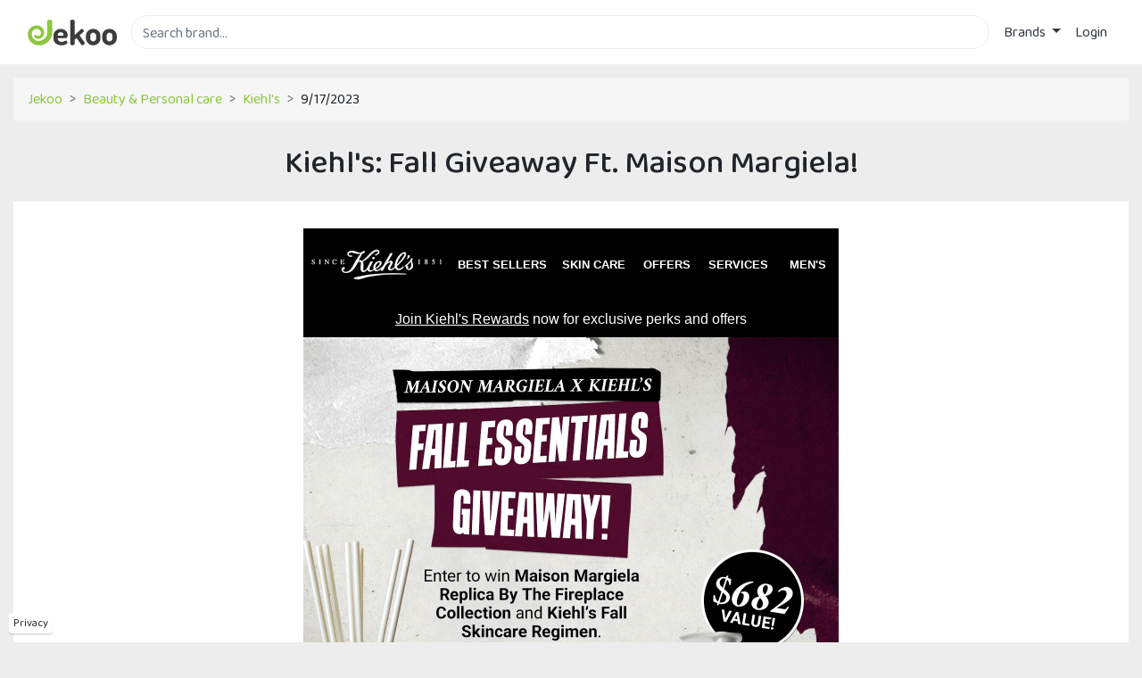

--- FILE ---
content_type: text/html; charset=utf-8
request_url: https://www.jekoo.com/us/kiehls/fall-giveaway-ft-maison-margiela-108829
body_size: 11368
content:

<!DOCTYPE html>
<html lang="en">
<head>
  <meta charset="utf-8" />
  <meta name="viewport" content="width=device-width, initial-scale=1.0" />

  <title>Kiehl&#x27;s: Fall Giveaway Ft. Maison Margiela! | Jekoo</title>

  <link rel="preconnect" href="https://jekoo.s3-eu-west-1.amazonaws.com">
  <link rel="preconnect" href="https://fonts.gstatic.com" crossorigin>
  <link rel="preconnect" href="https://www.googletagmanager.com">
  <link rel="preconnect" href="https://www.google-analytics.com">

  <link href="https://fonts.googleapis.com/css?family=Baloo+Chettan+2:400,500&display=swap" rel="stylesheet">

  <link href="/css/site.min.css?v=5M0u-0gn96wGesNtL12GBmYVLMueuewD9ddHFon2DJM" rel="stylesheet" />

  <link rel="icon" type="image/png" href="/images/favicon.png" />

  
  <meta name="description" content="On Jekoo you can find the newsletter from Kiehl&#x27;s sent on 9/17/2023">
  <meta property="og:url" content="https://www.jekoo.com/us/kiehls/fall-giveaway-ft-maison-margiela-108829" />
  <meta property="og:title" content="Kiehl&#x27;s: Fall Giveaway Ft. Maison Margiela!" />
  <meta property="og:image" content="https://jekoo.s3-eu-west-1.amazonaws.com/media/2023-09-17/previews/414528015fc2400ea6eddc7fb0bef597.jpg" />
  <link rel="canonical" href="https://www.jekoo.com/us/kiehls/fall-giveaway-ft-maison-margiela-108829" />


  <link rel="manifest" href="/manifest.json">
  <link rel="apple-touch-icon" href="/images/icons/icon-96x96.png">
  <meta name="apple-mobile-web-app-status-bar" content="#3c3c3c">
  <meta name="theme-color" content="#3c3c3c">
</head>
<body>
  <div class="wrapper">
    <header>
      <nav class="navbar navbar-expand-sm navbar-toggleable-sm navbar-light bg-white">
        <div class="container">
          <div class="d-flex flex-grow-1 w-1">
            <a style="display: flex; align-items: center; margin-right: 1rem;" href="/us">
              <img class="logo" src="/images/logo.svg" alt="Jekoo" width="100" height="29" />
            </a>

            <form method="get" class="mr-2 my-auto w-100 d-inline-block order-1" action="/us">
              <input id="main-search" type="text" class="form-control border" name="q" placeholder="Search brand..." autocomplete="off">
              <label for="main-search" style="opacity: 0;" class="position-absolute">Search brand...</label>
              <input type="submit" class="invisible position-absolute" onclick="if($('#main-search').val().trim()==''){$('#main-search').focus();return false;};" />
            </form>
          </div>

          <button id="navbarMobileButton" class="navbar-toggler order-0" type="button" data-toggle="collapse" data-target="#navbarCollapse" aria-controls="navbarCollapse" aria-expanded="false" aria-label="Toggle navigation">
            <svg viewBox="0 0 1792 1792" xmlns="http://www.w3.org/2000/svg" class="fill-primary"><path d="M1664 1344v128q0 26-19 45t-45 19h-1408q-26 0-45-19t-19-45v-128q0-26 19-45t45-19h1408q26 0 45 19t19 45zm0-512v128q0 26-19 45t-45 19h-1408q-26 0-45-19t-19-45v-128q0-26 19-45t45-19h1408q26 0 45 19t19 45zm0-512v128q0 26-19 45t-45 19h-1408q-26 0-45-19t-19-45v-128q0-26 19-45t45-19h1408q26 0 45 19t19 45z" /></svg>
          </button>

          <div class="navbar-collapse collapse flex-shrink-1 flex-grow-0 order-last" id="navbarCollapse">
            
<ul class="navbar-nav">
  <li class="nav-item dropdown">
    <a class="nav-link text-dark dropdown-toggle" href="#" id="navbarDropdown" role="button" data-toggle="dropdown" aria-haspopup="true" aria-expanded="false">
      Brands
    </a>
    
<div class="dropdown-menu dropdown-menu-right two-columns" aria-labelledby="merchantsDropdown">
  <a class="dropdown-item" href="/us/brand"><b>Every brand</b></a>
    <a class="dropdown-item" href="/us/brand/animals-1">
      Animals
    </a>
    <a class="dropdown-item" href="/us/brand/insurance-2">
      Insurance
    </a>
    <a class="dropdown-item" href="/us/brand/automotive-3">
      Automotive
    </a>
    <a class="dropdown-item" href="/us/brand/home-garden-4">
      Home & Garden
    </a>
    <a class="dropdown-item" href="/us/brand/food-drinks-5">
      Food & Drinks
    </a>
    <a class="dropdown-item" href="/us/brand/beauty-personal-care-6">
      Beauty & Personal care
    </a>
    <a class="dropdown-item" href="/us/brand/electronics-7">
      Electronics
    </a>
    <a class="dropdown-item" href="/us/brand/energy-8">
      Energy
    </a>
    <a class="dropdown-item" href="/us/brand/pharmacy-9">
      Pharmacy
    </a>
    <a class="dropdown-item" href="/us/brand/training-employment-10">
      Training & Employment
    </a>
    <a class="dropdown-item" href="/us/brand/photography-print-11">
      Photography & Print
    </a>
    <a class="dropdown-item" href="/us/brand/toys-games-12">
      Toys & Games
    </a>
    <a class="dropdown-item" href="/us/brand/jewelery-watches-13">
      Jewelery & Watches
    </a>
    <a class="dropdown-item" href="/us/brand/buying-groups-14">
      Buying groups
    </a>
    <a class="dropdown-item" href="/us/brand/internet-15">
      Internet
    </a>
    <a class="dropdown-item" href="/us/brand/gifts-gadgets-16">
      Gifts & Gadgets
    </a>
    <a class="dropdown-item" href="/us/brand/baby-17">
      Baby
    </a>
    <a class="dropdown-item" href="/us/brand/computers-18">
      Computers
    </a>
    <a class="dropdown-item" href="/us/brand/supplements-19">
      Supplements
    </a>
    <a class="dropdown-item" href="/us/brand/entertainment-20">
      Entertainment
    </a>
    <a class="dropdown-item" href="/us/brand/books-music-21">
      Books & Music
    </a>
    <a class="dropdown-item" href="/us/brand/megastores-22">
      Megastores
    </a>
    <a class="dropdown-item" href="/us/brand/fashion-23">
      Fashion
    </a>
    <a class="dropdown-item" href="/us/brand/glasses-contact-lenses-24">
      Glasses & Contact lenses
    </a>
    <a class="dropdown-item" href="/us/brand/amusement-parks-25">
      Amusement parks
    </a>
    <a class="dropdown-item" href="/us/brand/health-wellness-26">
      Health & Wellness
    </a>
    <a class="dropdown-item" href="/us/brand/home-delivery-27">
      Home delivery
    </a>
    <a class="dropdown-item" href="/us/brand/financial-services-28">
      Financial services
    </a>
    <a class="dropdown-item" href="/us/brand/sexy-29">
      Sexy
    </a>
    <a class="dropdown-item" href="/us/brand/sport-fitness-30">
      Sport & Fitness
    </a>
    <a class="dropdown-item" href="/us/brand/phone-services-31">
      Phone services
    </a>
    <a class="dropdown-item" href="/us/brand/office-supplies-32">
      Office & Supplies
    </a>
    <a class="dropdown-item" href="/us/brand/travels-33">
      Travels
    </a>
</div>

  </li>

    <li class="nav-item">
      <a class="nav-link text-dark" href="/us/account/login">Login</a>
    </li>
</ul>


            <button class="close-navbar" type="button" data-toggle="collapse" data-target="#navbarCollapse" aria-controls="navbarCollapse" aria-expanded="false" aria-label="Toggle navigation">✕</button>
          </div>

          <div class="nav-overlay" data-toggle="collapse" data-target="#navbarCollapse"></div>
        </div>
      </nav>
    </header>

    <div class="cc_placeholder" data-url="/us/cc-content"></div>

    <div class="privacy-fixed">
      <a href="/us/privacy">Privacy</a>
    </div>

    <a id="back-to-top" href="#" class="btn btn-light btn-lg back-to-top" role="button" aria-label="Torna sù">
      <span>
        <svg width="20" height="20" viewBox="0 0 1792 1792" xmlns="http://www.w3.org/2000/svg" class="fill-body"><path d="M1683 1331l-166 165q-19 19-45 19t-45-19l-531-531-531 531q-19 19-45 19t-45-19l-166-165q-19-19-19-45.5t19-45.5l742-741q19-19 45-19t45 19l742 741q19 19 19 45.5t-19 45.5z" /></svg>
      </span>
    </a>

    <div class="container">
      <main role="main">
        

<div class="breadcrumb">
  <div class="breadcrumb-item">
    <a href="/us">Jekoo</a>
  </div>
    <div class="breadcrumb-item">
      <a href="/us/brand/beauty-personal-care-6">
        Beauty & Personal care
      </a>
    </div>
  <div class="breadcrumb-item">
    <a href="/us/kiehls">
      Kiehl&#x27;s
    </a>
  </div>
  <div class="breadcrumb-item">
    9/17/2023
  </div>
</div>

<h1 class="text-center">Kiehl&#x27;s: Fall Giveaway Ft. Maison Margiela!</h1>

<div class="message-area">
  <div class="message-content">
    
    <!--BEGIN AMPSCRIPT-->
    <!---->
<table cellpadding="0" cellspacing="0" width="100%" role="presentation" style="min-width: 100%; "><tr><td>





</td></tr></table>

<!---->
    <!--END AMPSCRIPT-->
    <!--BEGIN PREVIEW TEXT AND OPEN TRACKING DIV-->
    <table border="0" cellspacing="0" cellpadding="0" width="100%">
      <tr>
        <td><div style="display:none;font-size:0;line-height:0;max-height:0px;max-width:0px;opacity:0;overflow:hidden;mso-hide:all;font-family: sans-serif; color: #ffffff;">
          <!--begin preview text-->Enter to win a beauty bundle valued at $682.
          <!--end preview text-->
          <!--begin opencounter-->
          <img src="[data-uri]" width="1" height="1" alt="" style="display:none;">
          <!--end opencounter-->
          <!--begin return path pixel-->
          <img src="[data-uri]" width="1" height="1" style="display:none;">
          <!--end return path pixel-->
          <!--begin audience studio pixel-->
          <img src="[data-uri]" width="0" height="0" style="display:none;display:none;"> 
<img src="[data-uri]" width="0" height="0" style="display:none;display:none;"> 
<img src="[data-uri]" width="0" height="0" style="display:none;">
          <!--end audience studio pixel-->
        </div></td>
      </tr>
    </table>
    <!--END PREVIEW TEXT AND OPEN TRACKING DIV-->
    <!--BEGIN WRAPPER-->
    <table align="center" border="0" cellspacing="0" cellpadding="0" width="100%" role="presentation">
      <tr>
        <td align="center"><!-- MAIN -->
        
        <table width="600" border="0" cellspacing="0" cellpadding="0" bgcolor="#ffffff" style="width:600px; table-layout: fixed;" role="presentation">
          <tr>
            <td align="center" style="padding-bottom: 0px;"><!-- START PREHEADER -->
            
            <!----><table role="presentation" width="100%" cellspacing="0" cellpadding="0" border="0">
  <tr>
    <td style="font-family:Arial, Helvetica,sans-serif;font-size:12px; color:#919191; padding: 10px 10px 20px;" align="center">
  <a href="/go?merchant=773" style="color:#919191; text-decoration:underline;" target="_blank">
  <!--begin preheader--><!--end preheader--></a>
    </td>
  </tr>
</table><!---->
            
            <!-- END PREHEADER -->
            
            <!-- START HEADER -->
            
            <!----><table cellpadding="0" cellspacing="0" width="100%" role="presentation" style="min-width: 100%; "><tr><td> 
<table role="presentation" width="100%" cellspacing="0" cellpadding="0" border="0" bgcolor="#000000" style="min-width: 100%;">
                  <tr>
                    <td style="padding:0px 0px 0px 0px;" align="center" valign="top">
                    <table role="presentation" width="100%" cellspacing="0" cellpadding="0" border="0" style="min-width: 100%;">
                      <tr>
                      <td width="160" style="padding:20px 0px 20px 0px;width:165px" align="center" valign="top">
                      <a href="/go?merchant=773" target="_blank" style="text-decoration:none !important;">
                        <img src="https://jekoo.s3-eu-west-1.amazonaws.com/media/2023-09-17/images/dde7f463e49844d1b607e2725d00e63f.png" alt="Kiehl's SINCE 1851" style="display:block; width: 160px;height:auto" width="160" height="auto" border="0" align="center">
                      </a>
                    </td>
        <!--[if !mso]><!-->
                        <td width="90" style="padding:0px 0px 0px 0px;width:90px !important;display:none;" align="center" valign="top">
                      <a href="/go?merchant=773" target="_blank" style="text-decoration:none !important;">
                        <img src="https://jekoo.s3-eu-west-1.amazonaws.com/media/2023-09-17/images/00bd18d9a0dd478d982376656c931e13.jpg" alt="Kiehl's SINCE 1851" style="display:block; width: 90px;height:auto" width="90" height="auto" border="0" align="center">
                      </a>
                    </td>
        <!--<![endif]-->
                     
        <td width="440" style="padding:20px 0px 20px 0px;width:440px" align="center">
                      <table role="presentation" width="100%" cellspacing="0" cellpadding="0" border="0" style="min-width: 100%;">
           <tr>
           <td width="120" style="padding:0px 0px 0px 0px;font-family:Arial;font-weight:700;font-size:13px;line-height:17px;color:#ffffff;width:120px" align="center" valign="top">
           <a href="/go?merchant=773" target="_blank" style="color:#ffffff;text-decoration:none;font-family:Arial;">BEST SELLERS</a>
           </td>
           <td width="90" style="padding:0px 0px 0px;font-family:Arial;font-weight:700;font-size:13px;line-height:17px;color:#ffffff;width:90px" align="center" valign="top">
           <a href="/go?merchant=773" target="_blank" style="color:#ffffff;text-decoration:none;font-family:Arial;">SKIN CARE</a>
           </td>
           <td width="75" style="padding:0px 0px 0px;font-family:Arial;font-weight:700;font-size:13px;line-height:17px;color:#ffffff;width:75px" align="center" valign="top">
           <a href="/go?merchant=773" target="_blank" style="color:#ffffff;text-decoration:none;font-family:Arial;">OFFERS</a>
           </td>
           <td width="85" style="padding:0px 0px 0px;font-family:Arial;font-weight:700;font-size:13px;line-height:17px;color:#ffffff;width:85px" align="center" valign="top">
           <a href="/go?merchant=773" target="_blank" style="color:#ffffff;text-decoration:none;font-family:Arial;">SERVICES</a>
           </td>
           <td width="70" style="padding:0px 0px 0px;font-family:Arial;font-weight:700;font-size:13px;line-height:17px;color:#ffffff;width:70px" align="center" valign="top">
               <a href="/go?merchant=773" target="_blank" style="color:#ffffff;text-decoration:none;font-family:Arial;">MEN'S</a>
           </td>
                        </tr>
                       </table>
                    </td>
                      </tr>
                    </table>
                    </td>
                  </tr>
                </table></td></tr></table>

<table cellpadding="0" cellspacing="0" width="100%" role="presentation" style="min-width: 100%; "><tr><td>

<!--[if mso]>     <style>         .img-class {     vertical-align{vertical-align:text-bottom}         }     </style> <![endif]-->
<table cellpadding="0" cellspacing="0" width="100%" role="presentation" style="min-width: 100%; "><tr><td><table style="padding: 0; margin: 0 auto; border-collapse: collapse; background-color: #000001;" width="600" cellspacing="0" cellpadding="0" border="0" bgcolor="#000001" role="presentation">
    <tr>
      <td style="font-family:Arial,sans-serif; font-size:16px; color:#ffffff; line-height:20px; padding: 10px 10px 10px 10px; text-align: center; background-color:#000001; height:100%; width:100%;" width="100%" height="100%" align="center" bgcolor="#000001">
        <a href="/go?merchant=773" target="_blank" style="font-family:Arial, Helvetica, sans-serif; color:#ffffff; text-decoration:none;"><span style="text-decoration:underline">Join Kiehl's Rewards</span> now for exclusive perks and offers
        </a>
      </td>
    </tr>
  </table></td></tr></table>
</td></tr></table><!---->
            
            <!-- END HEADER -->
            
            <!-- START DESKTOP BODY CONTENT -->
            
            <div>
              <!----><table role="presentation" width="100%" border="0" cellspacing="0" cellpadding="0" align="center" style="background: url('https://jekoo.s3-eu-west-1.amazonaws.com/media/2023-09-17/images/4e161b15a26e4636aff651f251376015.jpg') repeat;">
    <tr>
    <td style="padding: 0px 0px 0px 0px;" valign="top" align="center">
    <a href="/go?merchant=773" target="_blank">
    <img src="https://jekoo.s3-eu-west-1.amazonaws.com/media/2023-09-17/images/65cb966969ec4b18bfbd767d03203b91.gif" alt="Fall Essentials Giveaway" width="600" height="768" style="width:600px; height:768px; display: block;" border="0">
      </a>
    </td>
  </tr>

</table><!---->
              
              
              
              
              
              
            </div>
            
            <!-- END DESKTOP BODY CONTENT -->
            
            <!-- START FOOTER -->
            
            <div>
              <!----><table cellpadding="0" cellspacing="0" width="100%" role="presentation" style="min-width: 100%; "><tr><td><table cellpadding="0" cellspacing="0" width="100%" role="presentation" style="min-width: 100%; "><tr><td><table role="presentation" width="100%" cellspacing="0" cellpadding="0" border="0" bgcolor="#000000" style="min-width: 100%;background:#000000">
  <tr>
     <td style="font-size:26px;line-height:30px;font-weight:500; font-family:Arial,Verdana ,Helvetica,sans-serif; text-transform:uppercase; display:block; color: #ffffff;padding:30px 0px 20px;letter-spacing:0.3px" valign="top" align="center">
                        <a href="/go?merchant=773" target="_blank" style="color:#ffffff; text-decoration:none;">DISCOVER KIEHL'S EXCLUSIVES</a>
                      </td>
                    </tr>
  <tr>
    <td valign="center" align="top" style="padding:0px">
      <table role="presentation" width="100%" cellspacing="0" cellpadding="0" border="0" bgcolor="#000000" style="min-width: 100%;background:#000000">
        <tr>
          <td style="padding:10px 0px 20px;">
            <table role="presentation" width="100%" cellspacing="0" cellpadding="0" border="0">
              <tr>
                <th width="25%" valign="top" align="center">
                  <table role="presentation" style="margin:0 auto;width:100%" cellspacing="0" cellpadding="0" border="0">
                    <tr>
                      <td style="display:block;" align="center">
                        <a href="/go?merchant=773" target="_blank">
                          <img src="https://jekoo.s3-eu-west-1.amazonaws.com/media/2023-09-17/images/f2af8703318a4dd6a9655453c97d8103.jpg" alt="Free Shipping" style="display:block;" width="100" border="0">
                        </a>
                      </td>
                    </tr>
                  
                    <tr>
                      <td style="font-size:14px; font-weight:600; font-family:Arial,Helvetica,sans-serif; text-transform:uppercase; display:block; color: #ffffff;padding:10px 0px 0px;letter-spacing:0.5px;line-height:18px" valign="top" align="center">
                        <a href="/go?merchant=773" target="_blank" style="color:#ffffff; text-decoration:none;">FREE SHIPPING<br> ON 50+</a>
                      </td>
                    </tr>
                  </table>
                </th>
                 <th width="25%" valign="top" align="center">
                  <table role="presentation" style="margin:0 auto;width:100%" cellspacing="0" cellpadding="0" border="0">
                    <tr>
                      <td style="display:block;" align="center">
                        <a href="/go?merchant=773" target="_blank">
                          <img src="https://jekoo.s3-eu-west-1.amazonaws.com/media/2023-09-17/images/10cf94b5ac004f9aa8c8384c3a695d2e.jpg" alt="EXCLUSIVE OFFERS" style="display:block;" width="100" border="0">
                        </a>
                      </td>
                    </tr>
                  
                    <tr>
                      <td style="font-size:14px; font-weight:600; font-family:Arial,Helvetica,sans-serif; text-transform:uppercase; display:block; color:#ffffff; padding:10px 0px 0px;letter-spacing:0.5px;line-height:18px" valign="top" align="center">
                        <a href="/go?merchant=773" target="_blank" style="color:#ffffff; text-decoration:none;">EXCLUSIVE <br>OFFERS</a>
                      </td>
                    </tr>
                  </table>
                </th>
                 <th width="25%" valign="top" align="center">
                  <table role="presentation" style="margin:0 auto;width:100%" cellspacing="0" cellpadding="0" border="0">
                    <tr>
                      <td style="display:block;" align="center">
                        <a href="/go?merchant=773" target="_blank">
                          <img src="https://jekoo.s3-eu-west-1.amazonaws.com/media/2023-09-17/images/b3ab2e29bb104df4b3249ca7651e5977.jpg" alt="SAMPLES" style="display:block;" width="100" border="0">
                        </a>
                      </td>
                    </tr>
                  
                    <tr>
                      <td style="font-size:14px; font-weight:600; font-family:Arial,Helvetica,sans-serif; text-transform:uppercase; display:block; color:#ffffff;padding:10px 0px 0px;letter-spacing:0.5px;line-height:18px" valign="top" align="center">
                        <a href="/go?merchant=773" target="_blank" style="color:#ffffff; text-decoration:none;">SAMPLES</a>
                      </td>
                    </tr>
                  </table>
                </th>
                 <th width="25%" valign="top" align="center">
                  <table role="presentation" style="margin:0 auto;width:100%" cellspacing="0" cellpadding="0" border="0">
                    <tr>
                      <td style="display:block;" align="center">
                        <a href="/go?merchant=773" target="_blank">
                          <img src="https://jekoo.s3-eu-west-1.amazonaws.com/media/2023-09-17/images/a28bb37d09c14c78a9c0ea18596791a1.jpg" alt="Loyalty" style="display:block;" width="100" border="0">
                        </a>
                      </td>
                    </tr>
                  
                    <tr>
                      <td style="font-size:14px; font-weight:600; font-family:Arial,Helvetica,sans-serif; text-transform:uppercase; display:block; color:#ffffff;padding:10px 0px 0px;letter-spacing:0.5px;line-height:18px" valign="top" align="center">
                        <a href="/go?merchant=773" target="_blank" style="color:#ffffff; text-decoration:none;">LOYALTY</a>
                      </td>
                    </tr>
                  </table>
                </th>
              </tr>
            </table>
          </td>
        </tr>
      </table>

<table role="presentation" width="100%" cellspacing="0" cellpadding="0" border="0" bgcolor="#000000" style="min-width: 100%;">
        <tr>
          <td style="padding:30px 0px 40px;">
            <table role="presentation" style="margin:0 auto;" cellspacing="0" cellpadding="0" border="0" align="center">
              <tr>
                <td style="font-size:18px; font-weight:400; font-family:Arial,Helvetica,sans-serif;  text-transform:uppercase; padding:0px 16px 0px 0px; color: #ffffff;letter-spacing:0.5px">
                  <a href="/go?merchant=773" target="_blank" style="color: #ffffff; text-decoration:none;">
                    CONTACT US
                  </a>
                </td>
                
                <td style="font-size:18px; font-weight:400; font-family:Arial,Helvetica,sans-serif;  text-transform:uppercase; padding:0px 16px; border-left:1px solid #ffffff; color: #ffffff;letter-spacing:0.5px">
                  <a href="/go?merchant=773" target="_blank" style="color: #ffffff; text-decoration:none;">
                    Store Locator
                  </a>
                </td>
                
                
              </tr>
            </table>
          </td>
        </tr>
      </table>
      
      
      <table role="presentation" width="100%" cellspacing="0" cellpadding="0" border="0" bgcolor="#000000">
        <tr>
          <td align="center" valign="top" style="padding:0px">
            <table role="presentation" cellspacing="0" cellpadding="0" border="0" style="text-align:center">
              <tr>
                
                
                <td align="center" valign="top" style="display:inline-block">
                  <a href="/go?merchant=773" target="_blank">

                    <img src="https://jekoo.s3-eu-west-1.amazonaws.com/media/2023-09-17/images/1397c15302f545bdbf7b3003415688a6.png" alt="Facebook" style="display:block;" width="55" border="0">
                  </a>
                </td>
                <td align="center" valign="top" style="display:inline-block">
                  <a href="/go?merchant=773" target="_blank">
                    <img src="https://jekoo.s3-eu-west-1.amazonaws.com/media/2023-09-17/images/f6528fbddfa04cb791d3b82f88ac11db.png" alt="Instagram" style="display:block;" width="55" border="0">
                  </a>
                </td>
                <td align="center" valign="top" style="display:inline-block">
                  <a href="/go?merchant=773" target="_blank">
                    <img src="https://jekoo.s3-eu-west-1.amazonaws.com/media/2023-09-17/images/00d1e85dda9f4cefa402de3350535864.png" alt="TikTok" style="display:block;" width="55" border="0">
                  </a>
                </td>
                <td align="center" valign="top" style="display:inline-block">
                  <a href="/go?merchant=773" target="_blank">
                    <img src="https://jekoo.s3-eu-west-1.amazonaws.com/media/2023-09-17/images/150fd84d76c3406aaa8212d2a9e74e8e.png" alt="Twitter" style="display:block;" width="55" border="0">
                  </a>
                </td>
                
                
              </tr>
            </table>
          </td>
        </tr>
      </table>

      
      

    </td>
  </tr>
</table>


<table role="presentation" width="100%" cellspacing="0" cellpadding="0" border="0" bgcolor="#000000" style="min-width: 100%;">
        <tr>
          <td align="center" valign="top" style="padding:0px">
            <a href="/go?merchant=773" target="_blank" style="color:#ffffff; text-decoration:none;">
                    <img src="https://jekoo.s3-eu-west-1.amazonaws.com/media/2023-09-17/images/17ae526cbd824cf1a376d8f679972e49.png" alt="FINEST APOTHECARY SKINCARE" style="display:block; width: 600px;height:116px" width="600" height="116" border="0">
            </a>
          </td>
        </tr>
      </table>


<table role="presentation" width="100%" cellspacing="0" cellpadding="0" border="0">
                  <tr>
                    <td style="font-size:11px; line-height:14px; color:#919191; text-align:center; padding:30px; font-family:Arial,Helvetica,sans-serif;">
                      *The Maison Margiela x Kiehl’s Fall Favorites Sweepstakes starts on September &zwnj;15,&zwnj; &zwnj;2023&zwnj; at &zwnj;12:00&zwnj; &zwnj;PM&zwnj; Eastern Time and ends on October &zwnj;13,&zwnj; &zwnj;2023&zwnj; at &zwnj;12:00&zwnj; &zwnj;PM&zwnj; &zwnj;ET&zwnj;. No purchase necessary to enter or win. A purchase will not increase your chance of winning. The odds of winning depend upon the number of eligible entries received during the sweepstakes period. You may be asked to consent to receive promotional communications. Consenting is optional and is not required to participate in the Sweepstakes and will not improve your chances of winning.
                      <br>
                      <br>
                      
                      This email was sent to: <a href="/go?merchant=773" target="_blank" style="color:#919191; text-decoration:none;">xxxxx@xxxxx.com</a>.
                      <br><br>
                      We respect your <a href="/go?merchant=773" target="_blank" style="color:#919191; text-decoration: underline;">privacy</a>. If you would rather not receive emails alerting you of Kiehl's special offers, product announcements, and other news, please&nbsp;click&nbsp;<a href="/go?merchant=773" target="_blank" style="color:#919191; text-decoration: underline;">here</a>.
                      <br><br>
                      &#169; 2023 Kiehl's Since 1851 All rights reserved. | <a style="text-decoration: none; pointer-events: none; color:#919191; white-space:nowrap;">435 Hudson Street, New York, NY 10014</a>
                      <br><br>
                      View on a <a href="/go?merchant=773" target="_blank" style="color:#919191; text-decoration: underline;">web browser</a>
                    </td>
                  </tr>
                </table></td></tr></table></td></tr></table><!---->
            </div>
            
            
            
            <!-- END FOOTER --></td>
          </tr>
        </table>
        
        <!--END MAIN --></td>
      </tr>
    </table>
    <!--END WRAPPER -->
  
  </div>
</div>

  <div class="prev-next">
    <div>
        <a href="/us/kiehls/men-s-skincare-101-108734">Precedente</a>
    </div>
    <div>
        <a href="/us/kiehls/30-percento-off-flash-sale-on-now-109449">Successiva</a>
    </div>
  </div>




      </main>
    </div>

    
    <h3 class="text-center mt-4 mb-4">Latest newsletters from Kiehl&#x27;s</h3>
    <div class="message-listing container">
      
  <div class="listing-box item-container">
    <div class="listing-top">
      <div>
        <a href="/us/kiehls">
          Kiehl&#x27;s
        </a>
      </div>

      <div>
        1/20/2026
      </div>
    </div>

    <div class="listing-preview">
      <a href="/us/kiehls/don-t-rebuy-refill-that-ultra-facial-cream-229350">
          <img src="[data-uri]" alt="Don&#x27;t Rebuy, Refill that Ultra Facial Cream" data-src="https://jekoo.s3-eu-west-1.amazonaws.com/media/2026-01-20/previews/c8c5a8417d234f43a0cb659c8986c55a.jpg" class="lozad" width="300" height="400" />
        <div class="overlay"></div>
        <div class="open-label">Open</div>
      </a>
      
  <a class="btn-pill" href="/us/merchant/follow/773">
    <span>Follow Kiehl&#x27;s</span>
  </a>

    </div>

    <div class="listing-bottom">
      <a href="/us/kiehls/don-t-rebuy-refill-that-ultra-facial-cream-229350">Don&#x27;t Rebuy, Refill that Ultra Facial Cream</a>
    </div>
  </div>
  <div class="listing-box item-container">
    <div class="listing-top">
      <div>
        <a href="/us/kiehls">
          Kiehl&#x27;s
        </a>
      </div>

      <div>
        1/19/2026
      </div>
    </div>

    <div class="listing-preview">
      <a href="/us/kiehls/final-hours-buy-1-get-1-free-ends-tonight-229213">
          <img src="[data-uri]" alt="Final Hours! BUY 1 GET 1 FREE Ends Tonight" data-src="https://jekoo.s3-eu-west-1.amazonaws.com/media/2026-01-19/previews/4fda072aec1747b6a3e854a5b447e8f3.jpg" class="lozad" width="300" height="400" />
        <div class="overlay"></div>
        <div class="open-label">Open</div>
      </a>
      
  <a class="btn-pill" href="/us/merchant/follow/773">
    <span>Follow Kiehl&#x27;s</span>
  </a>

    </div>

    <div class="listing-bottom">
      <a href="/us/kiehls/final-hours-buy-1-get-1-free-ends-tonight-229213">Final Hours! BUY 1 GET 1 FREE Ends Tonight</a>
    </div>
  </div>
  <div class="listing-box item-container">
    <div class="listing-top">
      <div>
        <a href="/us/kiehls">
          Kiehl&#x27;s
        </a>
      </div>

      <div>
        1/18/2026
      </div>
    </div>

    <div class="listing-preview">
      <a href="/us/kiehls/ending-tomorrow-buy-1-get-1-free-229067">
          <img src="[data-uri]" alt="Ending Tomorrow: Buy 1, Get 1 FREE" data-src="https://jekoo.s3-eu-west-1.amazonaws.com/media/2026-01-18/previews/4eef459ad33d48a69ed818e389a732b2.jpg" class="lozad" width="300" height="400" />
        <div class="overlay"></div>
        <div class="open-label">Open</div>
      </a>
      
  <a class="btn-pill" href="/us/merchant/follow/773">
    <span>Follow Kiehl&#x27;s</span>
  </a>

    </div>

    <div class="listing-bottom">
      <a href="/us/kiehls/ending-tomorrow-buy-1-get-1-free-229067">Ending Tomorrow: Buy 1, Get 1 FREE</a>
    </div>
  </div>
  <div class="listing-box item-container">
    <div class="listing-top">
      <div>
        <a href="/us/kiehls">
          Kiehl&#x27;s
        </a>
      </div>

      <div>
        1/17/2026
      </div>
    </div>

    <div class="listing-preview">
      <a href="/us/kiehls/your-winter-skincare-haul-is-waiting-228973">
          <img src="[data-uri]" alt="Your Winter Skincare Haul Is Waiting" data-src="https://jekoo.s3-eu-west-1.amazonaws.com/media/2026-01-17/previews/a2d50fcd5df046449aeb9e3ab448607c.jpg" class="lozad" width="300" height="400" />
        <div class="overlay"></div>
        <div class="open-label">Open</div>
      </a>
      
  <a class="btn-pill" href="/us/merchant/follow/773">
    <span>Follow Kiehl&#x27;s</span>
  </a>

    </div>

    <div class="listing-bottom">
      <a href="/us/kiehls/your-winter-skincare-haul-is-waiting-228973">Your Winter Skincare Haul Is Waiting</a>
    </div>
  </div>
  <div class="listing-box item-container">
    <div class="listing-top">
      <div>
        <a href="/us/kiehls">
          Kiehl&#x27;s
        </a>
      </div>

      <div>
        1/16/2026
      </div>
    </div>

    <div class="listing-preview">
      <a href="/us/kiehls/starts-now-buy-1-get-1-free-winter-favorites-228828">
          <img src="[data-uri]" alt="Starts Now: Buy 1, Get 1 FREE Winter Favorites!" data-src="https://jekoo.s3-eu-west-1.amazonaws.com/media/2026-01-16/previews/b44a95695cfe4ed49157fdc46e8f8504.jpg" class="lozad" width="300" height="400" />
        <div class="overlay"></div>
        <div class="open-label">Open</div>
      </a>
      
  <a class="btn-pill" href="/us/merchant/follow/773">
    <span>Follow Kiehl&#x27;s</span>
  </a>

    </div>

    <div class="listing-bottom">
      <a href="/us/kiehls/starts-now-buy-1-get-1-free-winter-favorites-228828">Starts Now: Buy 1, Get 1 FREE Winter Favorites!</a>
    </div>
  </div>
  <div class="listing-box item-container">
    <div class="listing-top">
      <div>
        <a href="/us/kiehls">
          Kiehl&#x27;s
        </a>
      </div>

      <div>
        1/15/2026
      </div>
    </div>

    <div class="listing-preview">
      <a href="/us/kiehls/the-3x-refill-of-your-ultra-facial-cream-is-here-228658">
          <img src="[data-uri]" alt="The 3X Refill of your Ultra Facial Cream is Here" data-src="https://jekoo.s3-eu-west-1.amazonaws.com/media/2026-01-15/previews/62cd87c7e5ae4fa1bdb61c7557b6f142.jpg" class="lozad" width="300" height="400" />
        <div class="overlay"></div>
        <div class="open-label">Open</div>
      </a>
      
  <a class="btn-pill" href="/us/merchant/follow/773">
    <span>Follow Kiehl&#x27;s</span>
  </a>

    </div>

    <div class="listing-bottom">
      <a href="/us/kiehls/the-3x-refill-of-your-ultra-facial-cream-is-here-228658">The 3X Refill of your Ultra Facial Cream is Here</a>
    </div>
  </div>
  <div class="listing-box item-container">
    <div class="listing-top">
      <div>
        <a href="/us/kiehls">
          Kiehl&#x27;s
        </a>
      </div>

      <div>
        1/14/2026
      </div>
    </div>

    <div class="listing-preview">
      <a href="/us/kiehls/3-step-skin-recovery-routine-228487">
          <img src="[data-uri]" alt="3-Step Skin Recovery Routine" data-src="https://jekoo.s3-eu-west-1.amazonaws.com/media/2026-01-14/previews/e6e0143f621849489b0b084645c39cc5.jpg" class="lozad" width="300" height="400" />
        <div class="overlay"></div>
        <div class="open-label">Open</div>
      </a>
      
  <a class="btn-pill" href="/us/merchant/follow/773">
    <span>Follow Kiehl&#x27;s</span>
  </a>

    </div>

    <div class="listing-bottom">
      <a href="/us/kiehls/3-step-skin-recovery-routine-228487">3-Step Skin Recovery Routine</a>
    </div>
  </div>
  <div class="listing-box item-container">
    <div class="listing-top">
      <div>
        <a href="/us/kiehls">
          Kiehl&#x27;s
        </a>
      </div>

      <div>
        1/13/2026
      </div>
    </div>

    <div class="listing-preview">
      <a href="/us/kiehls/skin-thirsty-or-stressed-228350">
          <img src="[data-uri]" alt="Skin Thirsty or Stressed?" data-src="https://jekoo.s3-eu-west-1.amazonaws.com/media/2026-01-13/previews/cbff0199d25a4a79aa60c64b7a909aba.jpg" class="lozad" width="300" height="400" />
        <div class="overlay"></div>
        <div class="open-label">Open</div>
      </a>
      
  <a class="btn-pill" href="/us/merchant/follow/773">
    <span>Follow Kiehl&#x27;s</span>
  </a>

    </div>

    <div class="listing-bottom">
      <a href="/us/kiehls/skin-thirsty-or-stressed-228350">Skin Thirsty or Stressed?</a>
    </div>
  </div>
  <div class="listing-box item-container">
    <div class="listing-top">
      <div>
        <a href="/us/kiehls">
          Kiehl&#x27;s
        </a>
      </div>

      <div>
        1/11/2026
      </div>
    </div>

    <div class="listing-preview">
      <a href="/us/kiehls/put-out-inflamed-skin-with-3-steps-cleanse-recover-protect-228093">
          <img src="[data-uri]" alt="Put Out Inflamed Skin With 3 Steps: Cleanse, Recover, Protect" data-src="https://jekoo.s3-eu-west-1.amazonaws.com/media/2026-01-11/previews/ada039796c3e4f07ad207389bd7ba2ed.jpg" class="lozad" width="300" height="400" />
        <div class="overlay"></div>
        <div class="open-label">Open</div>
      </a>
      
  <a class="btn-pill" href="/us/merchant/follow/773">
    <span>Follow Kiehl&#x27;s</span>
  </a>

    </div>

    <div class="listing-bottom">
      <a href="/us/kiehls/put-out-inflamed-skin-with-3-steps-cleanse-recover-protect-228093">Put Out Inflamed Skin With 3 Steps: Cleanse, Recover, Protect</a>
    </div>
  </div>
  <div class="listing-box item-container">
    <div class="listing-top">
      <div>
        <a href="/us/kiehls">
          Kiehl&#x27;s
        </a>
      </div>

      <div>
        1/10/2026
      </div>
    </div>

    <div class="listing-preview">
      <a href="/us/kiehls/daily-hydration-or-skin-meltdown-relief-228002">
          <img src="[data-uri]" alt="Daily Hydration or Skin Meltdown Relief?" data-src="https://jekoo.s3-eu-west-1.amazonaws.com/media/2026-01-10/previews/f2760252fdc14d48a22df66124290f66.jpg" class="lozad" width="300" height="400" />
        <div class="overlay"></div>
        <div class="open-label">Open</div>
      </a>
      
  <a class="btn-pill" href="/us/merchant/follow/773">
    <span>Follow Kiehl&#x27;s</span>
  </a>

    </div>

    <div class="listing-bottom">
      <a href="/us/kiehls/daily-hydration-or-skin-meltdown-relief-228002">Daily Hydration or Skin Meltdown Relief?</a>
    </div>
  </div>
  <div class="listing-box item-container">
    <div class="listing-top">
      <div>
        <a href="/us/kiehls">
          Kiehl&#x27;s
        </a>
      </div>

      <div>
        1/8/2026
      </div>
    </div>

    <div class="listing-preview">
      <a href="/us/kiehls/what-s-inside-our-medicated-relief-227712">
          <img src="[data-uri]" alt="What&#x27;s Inside Our Medicated Relief?" data-src="https://jekoo.s3-eu-west-1.amazonaws.com/media/2026-01-08/previews/8dfce616b6244738ae0b5aa6ccc8e76b.jpg" class="lozad" width="300" height="400" />
        <div class="overlay"></div>
        <div class="open-label">Open</div>
      </a>
      
  <a class="btn-pill" href="/us/merchant/follow/773">
    <span>Follow Kiehl&#x27;s</span>
  </a>

    </div>

    <div class="listing-bottom">
      <a href="/us/kiehls/what-s-inside-our-medicated-relief-227712">What&#x27;s Inside Our Medicated Relief?</a>
    </div>
  </div>
  <div class="listing-box item-container">
    <div class="listing-top">
      <div>
        <a href="/us/kiehls">
          Kiehl&#x27;s
        </a>
      </div>

      <div>
        1/6/2026
      </div>
    </div>

    <div class="listing-preview">
      <a href="/us/kiehls/5-second-relief-for-skin-discomfort-yes-it-s-real-227426">
          <img src="[data-uri]" alt="5-Second Relief for Skin Discomfort? Yes, It&#x2019;s Real." data-src="https://jekoo.s3-eu-west-1.amazonaws.com/media/2026-01-06/previews/024c8aabbc84426b9e54581c27440b90.jpg" class="lozad" width="300" height="400" />
        <div class="overlay"></div>
        <div class="open-label">Open</div>
      </a>
      
  <a class="btn-pill" href="/us/merchant/follow/773">
    <span>Follow Kiehl&#x27;s</span>
  </a>

    </div>

    <div class="listing-bottom">
      <a href="/us/kiehls/5-second-relief-for-skin-discomfort-yes-it-s-real-227426">5-Second Relief for Skin Discomfort? Yes, It&#x2019;s Real.</a>
    </div>
  </div>

    </div>

    <h3 class="text-center mt-4 mb-4">Latest newsletters Beauty &amp; Personal care</h3>
    <div class="message-listing container">
      
  <div class="listing-box item-container">
    <div class="listing-top">
      <div>
        <a href="/us/lancome">
          Lanc&#xF4;me
        </a>
      </div>

      <div>
        1/18/2026
      </div>
    </div>

    <div class="listing-preview">
      <a href="/us/lancome/meet-mascara-melter-finally-effortless-mascara-removal-is-here-229071">
          <img src="[data-uri]" alt="&#x1F44B; Meet Mascara Melter: Finally, Effortless Mascara Removal is Here" data-src="https://jekoo.s3-eu-west-1.amazonaws.com/media/2026-01-18/previews/5402176b00f94171809904f20a228e9a.jpg" class="lozad" width="300" height="400" />
        <div class="overlay"></div>
        <div class="open-label">Open</div>
      </a>
      
  <a class="btn-pill" href="/us/merchant/follow/781">
    <span>Follow Lanc&#xF4;me</span>
  </a>

    </div>

    <div class="listing-bottom">
      <a href="/us/lancome/meet-mascara-melter-finally-effortless-mascara-removal-is-here-229071">&#x1F44B; Meet Mascara Melter: Finally, Effortless Mascara Removal is Here</a>
    </div>
  </div>
  <div class="listing-box item-container">
    <div class="listing-top">
      <div>
        <a href="/us/loccitane">
          L&#x27;OCCITANE
        </a>
      </div>

      <div>
        1/18/2026
      </div>
    </div>

    <div class="listing-preview">
      <a href="/us/loccitane/ends-soon-skip-the-shipping-fees-228984">
          <img src="[data-uri]" alt="Ends Soon! Skip the Shipping Fees &#x1F609;" data-src="https://jekoo.s3-eu-west-1.amazonaws.com/media/2026-01-18/previews/ab85c888e4154d96bb13567b1622bb7e.jpg" class="lozad" width="300" height="400" />
        <div class="overlay"></div>
        <div class="open-label">Open</div>
      </a>
      
  <a class="btn-pill" href="/us/merchant/follow/776">
    <span>Follow L&#x27;OCCITANE</span>
  </a>

    </div>

    <div class="listing-bottom">
      <a href="/us/loccitane/ends-soon-skip-the-shipping-fees-228984">Ends Soon! Skip the Shipping Fees &#x1F609;</a>
    </div>
  </div>
  <div class="listing-box item-container">
    <div class="listing-top">
      <div>
        <a href="/us/sephora">
          Sephora
        </a>
      </div>

      <div>
        1/17/2026
      </div>
    </div>

    <div class="listing-preview">
      <a href="/us/sephora/new-beauty-you-just-can-t-miss-228969">
          <img src="[data-uri]" alt="New beauty you just can&#x2019;t miss" data-src="https://jekoo.s3-eu-west-1.amazonaws.com/media/2026-01-17/previews/8949aa9d5a884d56bdc242c65fabd557.jpg" class="lozad" width="300" height="400" />
        <div class="overlay"></div>
        <div class="open-label">Open</div>
      </a>
      
  <a class="btn-pill" href="/us/merchant/follow/772">
    <span>Follow Sephora</span>
  </a>

    </div>

    <div class="listing-bottom">
      <a href="/us/sephora/new-beauty-you-just-can-t-miss-228969">New beauty you just can&#x2019;t miss</a>
    </div>
  </div>
  <div class="listing-box item-container">
    <div class="listing-top">
      <div>
        <a href="/us/loccitane">
          L&#x27;OCCITANE
        </a>
      </div>

      <div>
        1/17/2026
      </div>
    </div>

    <div class="listing-preview">
      <a href="/us/loccitane/expert-skincare-free-shipping-228884">
          <img src="[data-uri]" alt="Expert Skincare &#x2B; Free Shipping = &#x1F601;" data-src="https://jekoo.s3-eu-west-1.amazonaws.com/media/2026-01-17/previews/dfde0d7d4dee49e090d83df0f1fec526.jpg" class="lozad" width="300" height="400" />
        <div class="overlay"></div>
        <div class="open-label">Open</div>
      </a>
      
  <a class="btn-pill" href="/us/merchant/follow/776">
    <span>Follow L&#x27;OCCITANE</span>
  </a>

    </div>

    <div class="listing-bottom">
      <a href="/us/loccitane/expert-skincare-free-shipping-228884">Expert Skincare &#x2B; Free Shipping = &#x1F601;</a>
    </div>
  </div>
  <div class="listing-box item-container">
    <div class="listing-top">
      <div>
        <a href="/us/lancome">
          Lanc&#xF4;me
        </a>
      </div>

      <div>
        1/16/2026
      </div>
    </div>

    <div class="listing-preview">
      <a href="/us/lancome/final-call-35-percento-off-sitewide-ends-tonight-228839">
          <img src="[data-uri]" alt="FINAL CALL: 35% Off Sitewide Ends Tonight!" data-src="https://jekoo.s3-eu-west-1.amazonaws.com/media/2026-01-16/previews/23a1c48ddd5c4bd6a0faad88ba357aa3.jpg" class="lozad" width="300" height="400" />
        <div class="overlay"></div>
        <div class="open-label">Open</div>
      </a>
      
  <a class="btn-pill" href="/us/merchant/follow/781">
    <span>Follow Lanc&#xF4;me</span>
  </a>

    </div>

    <div class="listing-bottom">
      <a href="/us/lancome/final-call-35-percento-off-sitewide-ends-tonight-228839">FINAL CALL: 35% Off Sitewide Ends Tonight!</a>
    </div>
  </div>
  <div class="listing-box item-container">
    <div class="listing-top">
      <div>
        <a href="/us/lancome">
          Lanc&#xF4;me
        </a>
      </div>

      <div>
        1/15/2026
      </div>
    </div>

    <div class="listing-preview">
      <a href="/us/lancome/final-2-days-35-percento-off-sitewide-228643">
          <img src="[data-uri]" alt="FINAL 2 DAYS! 35% Off Sitewide &#x2744;&#xFE0F;" data-src="https://jekoo.s3-eu-west-1.amazonaws.com/media/2026-01-15/previews/5290946036ca4fa6b29767a26f282277.jpg" class="lozad" width="300" height="400" />
        <div class="overlay"></div>
        <div class="open-label">Open</div>
      </a>
      
  <a class="btn-pill" href="/us/merchant/follow/781">
    <span>Follow Lanc&#xF4;me</span>
  </a>

    </div>

    <div class="listing-bottom">
      <a href="/us/lancome/final-2-days-35-percento-off-sitewide-228643">FINAL 2 DAYS! 35% Off Sitewide &#x2744;&#xFE0F;</a>
    </div>
  </div>
  <div class="listing-box item-container">
    <div class="listing-top">
      <div>
        <a href="/us/loccitane">
          L&#x27;OCCITANE
        </a>
      </div>

      <div>
        1/15/2026
      </div>
    </div>

    <div class="listing-preview">
      <a href="/us/loccitane/free-shipping-weekend-has-arrived-228640">
          <img src="[data-uri]" alt="Free Shipping Weekend Has Arrived" data-src="https://jekoo.s3-eu-west-1.amazonaws.com/media/2026-01-15/previews/147be75be0e9464fb48855d4026d99a5.jpg" class="lozad" width="300" height="400" />
        <div class="overlay"></div>
        <div class="open-label">Open</div>
      </a>
      
  <a class="btn-pill" href="/us/merchant/follow/776">
    <span>Follow L&#x27;OCCITANE</span>
  </a>

    </div>

    <div class="listing-bottom">
      <a href="/us/loccitane/free-shipping-weekend-has-arrived-228640">Free Shipping Weekend Has Arrived</a>
    </div>
  </div>
  <div class="listing-box item-container">
    <div class="listing-top">
      <div>
        <a href="/us/lancome">
          Lanc&#xF4;me
        </a>
      </div>

      <div>
        1/13/2026
      </div>
    </div>

    <div class="listing-preview">
      <a href="/us/lancome/35-percento-off-winter-refresh-228356">
          <img src="[data-uri]" alt="&#x2744;&#xFE0F; 35% OFF: Winter Refresh &#x2744;&#xFE0F;" data-src="https://jekoo.s3-eu-west-1.amazonaws.com/media/2026-01-13/previews/6511e14b94874238960c38f78ffe5d02.jpg" class="lozad" width="300" height="400" />
        <div class="overlay"></div>
        <div class="open-label">Open</div>
      </a>
      
  <a class="btn-pill" href="/us/merchant/follow/781">
    <span>Follow Lanc&#xF4;me</span>
  </a>

    </div>

    <div class="listing-bottom">
      <a href="/us/lancome/35-percento-off-winter-refresh-228356">&#x2744;&#xFE0F; 35% OFF: Winter Refresh &#x2744;&#xFE0F;</a>
    </div>
  </div>
  <div class="listing-box item-container">
    <div class="listing-top">
      <div>
        <a href="/us/loccitane">
          L&#x27;OCCITANE
        </a>
      </div>

      <div>
        1/12/2026
      </div>
    </div>

    <div class="listing-preview">
      <a href="/us/loccitane/be-the-first-to-see-our-new-look-228197">
          <img src="[data-uri]" alt="Be the First To See Our New Look" data-src="https://jekoo.s3-eu-west-1.amazonaws.com/media/2026-01-12/previews/cb333b8d940d4981b750ad8842d6eae8.jpg" class="lozad" width="300" height="400" />
        <div class="overlay"></div>
        <div class="open-label">Open</div>
      </a>
      
  <a class="btn-pill" href="/us/merchant/follow/776">
    <span>Follow L&#x27;OCCITANE</span>
  </a>

    </div>

    <div class="listing-bottom">
      <a href="/us/loccitane/be-the-first-to-see-our-new-look-228197">Be the First To See Our New Look</a>
    </div>
  </div>
  <div class="listing-box item-container">
    <div class="listing-top">
      <div>
        <a href="/us/loccitane">
          L&#x27;OCCITANE
        </a>
      </div>

      <div>
        1/11/2026
      </div>
    </div>

    <div class="listing-preview">
      <a href="/us/loccitane/hurry-save-on-your-first-order-228099">
          <img src="[data-uri]" alt="Hurry &#x23F0; Save on Your First Order" data-src="https://jekoo.s3-eu-west-1.amazonaws.com/media/2026-01-11/previews/c9e72b2d790e48e8b3772151c4659621.jpg" class="lozad" width="300" height="400" />
        <div class="overlay"></div>
        <div class="open-label">Open</div>
      </a>
      
  <a class="btn-pill" href="/us/merchant/follow/776">
    <span>Follow L&#x27;OCCITANE</span>
  </a>

    </div>

    <div class="listing-bottom">
      <a href="/us/loccitane/hurry-save-on-your-first-order-228099">Hurry &#x23F0; Save on Your First Order</a>
    </div>
  </div>
  <div class="listing-box item-container">
    <div class="listing-top">
      <div>
        <a href="/us/lancome">
          Lanc&#xF4;me
        </a>
      </div>

      <div>
        1/11/2026
      </div>
    </div>

    <div class="listing-preview">
      <a href="/us/lancome/experience-ultimate-hydration-with-ge-nifique-228097">
          <img src="[data-uri]" alt="Experience Ultimate Hydration with G&#xE9;nifique" data-src="https://jekoo.s3-eu-west-1.amazonaws.com/media/2026-01-11/previews/bedfbd27848f486f93043c962aa9c44c.jpg" class="lozad" width="300" height="400" />
        <div class="overlay"></div>
        <div class="open-label">Open</div>
      </a>
      
  <a class="btn-pill" href="/us/merchant/follow/781">
    <span>Follow Lanc&#xF4;me</span>
  </a>

    </div>

    <div class="listing-bottom">
      <a href="/us/lancome/experience-ultimate-hydration-with-ge-nifique-228097">Experience Ultimate Hydration with G&#xE9;nifique</a>
    </div>
  </div>
  <div class="listing-box item-container">
    <div class="listing-top">
      <div>
        <a href="/us/loccitane">
          L&#x27;OCCITANE
        </a>
      </div>

      <div>
        1/10/2026
      </div>
    </div>

    <div class="listing-preview">
      <a href="/us/loccitane/up-to-40-percento-off-ends-tomorrow-228001">
          <img src="[data-uri]" alt="Up to 40% Off Ends Tomorrow &#x1F552;" data-src="https://jekoo.s3-eu-west-1.amazonaws.com/media/2026-01-10/previews/bf823ad9557d471c9a67f326adba39da.jpg" class="lozad" width="300" height="400" />
        <div class="overlay"></div>
        <div class="open-label">Open</div>
      </a>
      
  <a class="btn-pill" href="/us/merchant/follow/776">
    <span>Follow L&#x27;OCCITANE</span>
  </a>

    </div>

    <div class="listing-bottom">
      <a href="/us/loccitane/up-to-40-percento-off-ends-tomorrow-228001">Up to 40% Off Ends Tomorrow &#x1F552;</a>
    </div>
  </div>

    </div>

  </div>

  <footer class="footer">
    <div>
      <div class="container">
        <div>Jekoo &copy;11-26 - Imnoko S.r.l. IT02167140512</div>
        <div class="small">
          <a href="/us/privacy">Privacy</a>
          &middot;
          <a href="/us/cookie">Cookie</a>
          &middot;
          <a id="cc_edit_btn" href="javascript:;">Cookie preferences</a>
        </div>
      </div>
    </div>
  </footer>

  <script src="/lib/jquery/jquery.min.js"></script>
  <script src="/lib/lozad.js/lozad.min.js"></script>

  
  <script>
  var messageListingOver = false;
  var messageListingLoading = false;
  var messageListingPage = 1;
  var showMessageLoading = false;

  window.addEventListener('runScripts', function (e) {
    var count = $('#message-listing .listing-box').length;
    if (count >= 24) {
      $(window).scroll(function () {
        showMessageLoading = true;
        checkEndOfPage();
      });
      checkEndOfPage();
    }
  }, false);

  function getDocumentHeight() {
    return Math.max(
      Math.max(document.body.scrollHeight, document.documentElement.scrollHeight),
      Math.max(document.body.offsetHeight, document.documentElement.offsetHeight),
      Math.max(document.body.clientHeight, document.documentElement.clientHeight)
    );
  }

  function checkEndOfPage() {
    var docHeight = getDocumentHeight();
    if ($(window).scrollTop() + window.innerHeight >= docHeight - 10) {
      loadMoreMessages();
    }
  }

  function loadMoreMessages() {
    if (messageListingLoading || messageListingOver) return;
    messageListingLoading = true;
    messageListingPage++;
    if (showMessageLoading) {
      $('#message-listing-loading').removeClass('d-none');
    }
    $.get('/' + $('#Country').val() + '/message/page', {
      q: $('#Q').val(),
      from: $('#From').val(),
      to: $('#To').val(),
      merchantId: $('#MerchantId').val(),
      excludedId: $('#ExcludedId').val(),
      pageNumber: messageListingPage,
    }).done(function (content) {
      if (!!content) {
        $('#message-listing').append(content);
        ol.observe();
        loadMoreMessages();
      } else {
        messageListingOver = true;
      }
    }).always(function () {
      $('#message-listing-loading').addClass('d-none');
      messageListingLoading = false;
    });
  }
</script>

  <script>
    var messageContentWidth = 0;

    document.addEventListener("DOMContentLoaded", function(event) {
      setTimeout(function () {
        messageContentWidth = $('.message-content').width();

        if (messageContentWidth > 0) {
          resizeMessageContent();

          $(window).on('orientationchange', function () {
            resizeMessageContent();
          });

          $(window).on('resize', function () {
            resizeMessageContent();
          });
        }
      }, 500);
    });

    function resizeMessageContent() {
      if (messageContentWidth == 0) return;
      $('.message-content').css('display', '');
      var scaledRatio = $('.message-area').width() / messageContentWidth;
      if (scaledRatio < 1 && scaledRatio > 0) {
        $('.message-content').css('transform', 'scale(' + scaledRatio + ')').css('transform-origin', 'top left');
        $('.message-area').css('height', $('.message-content')[0].getBoundingClientRect().height);
      } else {
        $('.message-content').css('transform', '').css('transform-origin', '');
        $('.message-area').css('height', '');
      }
      $('.message-content').css('display', 'block');
    }
  </script>


  
<script>
  if ('serviceWorker' in navigator) {
    navigator.serviceWorker.getRegistrations().then(registrations => { for (const registration of registrations) { registration.unregister(); } });
  }

  const ol = lozad('.lozad', { rootMargin: '100px 0px' });
  ol.observe();

  const scriptVersion = 9;
  const eventList = ['keydown', 'mousemove', 'wheel', 'touchmove', 'touchstart', 'touchend', 'click'];
  const runScriptsEvent = new Event('runScripts');

  var assetsActivated = !!window.localStorage.getItem('action');
  if (assetsActivated) {
    triggerScripts();
  } else {
    eventList.forEach(function(event) {
      window.addEventListener(event, triggerScripts, { passive: true })
    });
  }

  var triggered = false;
  function triggerScripts() {
    if (triggered) return;
    triggered = true;

    if (!assetsActivated) {
      window.localStorage.setItem('action', '1');
      eventList.forEach(function(event) {
        window.removeEventListener(event, triggerScripts, { passive: true });
      });
    }

    (function (w, d, s, l, i) {
      w[l] = w[l] || [];
      w[l].push({'gtm.start': new Date().getTime(), event: 'gtm.js' });
      var f = d.getElementsByTagName(s)[0], j = d.createElement(s), dl = l != 'dataLayer' ? '&l=' + l : '';
      j.async = true;
      j.src = 'https://www.googletagmanager.com/gtm.js?id=' + i + dl;
      f.parentNode.insertBefore(j, f);
    })(window, document, 'script', 'dataLayer', 'GTM-TM88VK4');

    addStyle('/css/libs.min.css');
    var scriptTag = addScript('/js/bundle.min.js?v=' + scriptVersion);
    scriptTag.onload = function () {
      setTimeout(function() {
        initMainScripts();
        window.dispatchEvent(runScriptsEvent);
      }, 200);
    };
  }

  function addStyle(href) {
    var fileref = document.createElement('link');
    fileref.rel = 'stylesheet';
    fileref.type = 'text/css';
    fileref.href = href;
    document.getElementsByTagName('head')[0].appendChild(fileref);
    return fileref;
  }

  function addScript(src) {
    var tag = document.createElement('script');
    tag.setAttribute('src', src);
    document.body.appendChild(tag);
    return tag;
  }


  function initMainScripts() {
  
  

    var merchants = new Bloodhound({
      datumTokenizer: Bloodhound.tokenizers.obj.whitespace('name'),
      queryTokenizer: Bloodhound.tokenizers.whitespace,
      limit: 'Infinity',
      remote: {
        url: '/us/message/query?q=%QUERY',
        wildcard: '%QUERY',
        transform: function (d) {
          return d.merchants;
        }
      }
    });

    var messages = new Bloodhound({
      datumTokenizer: Bloodhound.tokenizers.obj.whitespace('name'),
      queryTokenizer: Bloodhound.tokenizers.whitespace,
      limit: 'Infinity',
      remote: {
        url: '/us/message/query?q=%QUERY',
        wildcard: '%QUERY',
        transform: function (d) {
          return d.messages;
        }
      }
    });

    $('#main-search').typeahead({
      hint: true,
      highlight: true,
      minLength: 2
    }, {
      name: 'merchants',
      display: 'name',
      source: merchants,
      templates: {
        empty: [
          '<div class="tt-no-results">',
          'No brand found',
          '</div>'
        ].join('\n'),
        suggestion: Handlebars.compile('<a href="{{url}}"><div>{{name}}</div></a>'),
        header: '<h4>Merchants</h4>'
      }
    }, {
      name: 'messages',
      display: 'name',
      source: messages,
      templates: {
        empty: [
          '<div class="tt-no-results">',
          'No message found',
          '</div>'
        ].join('\n'),
        suggestion: Handlebars.compile('<a href="{{url}}"><div>{{subject}}</div><div class="small">{{merchant}}</div></a>'),
        header: '<h4>Newsletters</h4>'
      }
    });
  }
</script>

<script>(function(){function c(){var b=a.contentDocument||a.contentWindow.document;if(b){var d=b.createElement('script');d.innerHTML="window.__CF$cv$params={r:'9c16e5b04814610f',t:'MTc2ODk5OTQwNg=='};var a=document.createElement('script');a.src='/cdn-cgi/challenge-platform/scripts/jsd/main.js';document.getElementsByTagName('head')[0].appendChild(a);";b.getElementsByTagName('head')[0].appendChild(d)}}if(document.body){var a=document.createElement('iframe');a.height=1;a.width=1;a.style.position='absolute';a.style.top=0;a.style.left=0;a.style.border='none';a.style.visibility='hidden';document.body.appendChild(a);if('loading'!==document.readyState)c();else if(window.addEventListener)document.addEventListener('DOMContentLoaded',c);else{var e=document.onreadystatechange||function(){};document.onreadystatechange=function(b){e(b);'loading'!==document.readyState&&(document.onreadystatechange=e,c())}}}})();</script><script defer src="https://static.cloudflareinsights.com/beacon.min.js/vcd15cbe7772f49c399c6a5babf22c1241717689176015" integrity="sha512-ZpsOmlRQV6y907TI0dKBHq9Md29nnaEIPlkf84rnaERnq6zvWvPUqr2ft8M1aS28oN72PdrCzSjY4U6VaAw1EQ==" data-cf-beacon='{"version":"2024.11.0","token":"7b0ec647c6b94779b4793f0b574c96fe","r":1,"server_timing":{"name":{"cfCacheStatus":true,"cfEdge":true,"cfExtPri":true,"cfL4":true,"cfOrigin":true,"cfSpeedBrain":true},"location_startswith":null}}' crossorigin="anonymous"></script>
</body>
</html>
